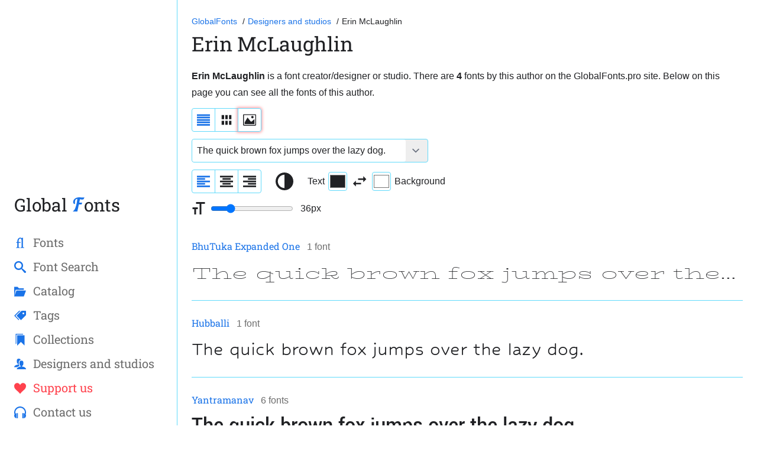

--- FILE ---
content_type: text/html; charset=utf-8
request_url: https://globalfonts.pro/designers-studios/erin-mclaughlin
body_size: 9342
content:
<!DOCTYPE html>
<html lang="en" dir="ltr" prefix="og: https://ogp.me/ns#">
<head>
<meta charset="UTF-8">
<meta http-equiv="X-UA-Compatible" content="IE=edge">
<meta name="viewport" content="width=device-width, initial-scale=1.0">
<title>Fonts by Erin McLaughlin</title>
<link rel="canonical" href="https://globalfonts.pro/designers-studios/erin-mclaughlin" />
<link rel="shortlink" href="https://globalfonts.pro/designers-studios/erin-mclaughlin" />
<meta name="description" content="Full list of fonts by Erin McLaughlin. Total 4 fonts." />
<meta property="og:site_name" content="GlobalFonts.pro" />
<meta property="og:type" content="website">
<meta property="og:url" content="https://globalfonts.pro/designers-studios/erin-mclaughlin" />
<meta property="og:title" content="Fonts by Erin McLaughlin" />
<meta property="og:description" content="Full list of fonts by Erin McLaughlin. Total 4 fonts." />
<meta property="og:image" content="/images/favicon/android-chrome-512x512.png">
<meta name="twitter:description" content="Full list of fonts by Erin McLaughlin. Total 4 fonts." />
<meta name="twitter:title" content="Fonts by Erin McLaughlin" />
<meta name="twitter:url" content="https://globalfonts.pro/designers-studios/erin-mclaughlin" />
<meta name="MobileOptimized" content="width" />
<meta name="HandheldFriendly" content="true" />
<link rel="apple-touch-icon" sizes="180x180" href="/images/favicon/apple-touch-icon.png">
<link rel="icon" type="image/png" sizes="32x32" href="/images/favicon/favicon-32x32.png">
<link rel="icon" type="image/png" sizes="16x16" href="/images/favicon/favicon-16x16.png">
<link rel="manifest" href="/images/favicon/site.webmanifest">
<link rel="mask-icon" href="/images/favicon/safari-pinned-tab.svg" color="#5bbad5">
<meta name="msapplication-TileColor" content="#2d89ef">
<meta name="theme-color" content="#ffffff">
<meta name="apple-mobile-web-app-capable" content="yes" />
<link rel="stylesheet" media="all" href="/css/style.css" />

<meta name="google-site-verification" content="qhs3ajrxdKeON11upwXlpfaKHlS2RD9X1xghJHDhbCs" />
<meta name="msvalidate.01" content="09CB4DB863892AE6C27711B39F2EB25C" />
<meta name="yandex-verification" content="92ae0a0349ebde14" />

<script async src="https://pagead2.googlesyndication.com/pagead/js/adsbygoogle.js?client=ca-pub-4753751497939192"
crossorigin="anonymous"></script>

</head>
<body>
<div style="display: none;">
<svg xmlns="http://www.w3.org/2000/svg" xmlns:xlink="http://www.w3.org/1999/xlink">
<symbol xmlns="http://www.w3.org/2000/svg" xmlns:xlink="http://www.w3.org/1999/xlink" viewBox="0 0 16 16" id="fontIcon">
<path d="M12.494 0.253c-1.414 0-2.322-0.253-3.779-0.253-4.708 0-6.903 2.681-6.903 5.404 0 1.604 0.76 2.132 2.259 2.132-0.106-0.232-0.296-0.486-0.296-1.626 0-3.188 1.203-4.117 2.744-4.18 0 0-1.264 12.396-4.934 13.883v0.385h4.947l1.688-8h3.091l0.689-2h-3.358l0.812-3.847c0.929 0.19 1.837 0.38 2.618 0.38 0.971 0 1.858-0.296 2.343-2.533-0.591 0.19-1.224 0.253-1.921 0.253z" />
</symbol>
<symbol xmlns="http://www.w3.org/2000/svg" xmlns:xlink="http://www.w3.org/1999/xlink" viewBox="0 0 16 16" id="searchIcon">
<path d="M15.504 13.616l-3.79-3.223c-0.392-0.353-0.811-0.514-1.149-0.499 0.895-1.048 1.435-2.407 1.435-3.893 0-3.314-2.686-6-6-6s-6 2.686-6 6 2.686 6 6 6c1.486 0 2.845-0.54 3.893-1.435-0.016 0.338 0.146 0.757 0.499 1.149l3.223 3.79c0.552 0.613 1.453 0.665 2.003 0.115s0.498-1.452-0.115-2.003zM6 10c-2.209 0-4-1.791-4-4s1.791-4 4-4 4 1.791 4 4-1.791 4-4 4z" />
</symbol>
<symbol xmlns="http://www.w3.org/2000/svg" xmlns:xlink="http://www.w3.org/1999/xlink" viewBox="0 0 20 16" id="tagsIcon">
<path d="M19.25 0h-6c-0.412 0-0.989 0.239-1.28 0.53l-7.439 7.439c-0.292 0.292-0.292 0.769 0 1.061l6.439 6.439c0.292 0.292 0.769 0.292 1.061 0l7.439-7.439c0.292-0.292 0.53-0.868 0.53-1.28v-6c0-0.412-0.337-0.75-0.75-0.75zM15.5 6c-0.828 0-1.5-0.672-1.5-1.5s0.672-1.5 1.5-1.5 1.5 0.672 1.5 1.5-0.672 1.5-1.5 1.5z" />
<path d="M2 8.5l8.5-8.5h-1.25c-0.412 0-0.989 0.239-1.28 0.53l-7.439 7.439c-0.292 0.292-0.292 0.769 0 1.061l6.439 6.439c0.292 0.292 0.769 0.292 1.061 0l0.47-0.47-6.5-6.5z" />
</symbol>
<symbol xmlns="http://www.w3.org/2000/svg" xmlns:xlink="http://www.w3.org/1999/xlink" viewBox="0 0 16 16" id="collectionsIcon">
<path d="M4 2v14l5-5 5 5v-14zM12 0h-10v14l1-1v-12h9z" />
</symbol>
<symbol xmlns="http://www.w3.org/2000/svg" xmlns:xlink="http://www.w3.org/1999/xlink" viewBox="0 0 16 16" id="heartIcon">
<path d="M11.8 1c-1.682 0-3.129 1.368-3.799 2.797-0.671-1.429-2.118-2.797-3.8-2.797-2.318 0-4.2 1.882-4.2 4.2 0 4.716 4.758 5.953 8 10.616 3.065-4.634 8-6.050 8-10.616 0-2.319-1.882-4.2-4.2-4.2z" />
</symbol>
<symbol xmlns="http://www.w3.org/2000/svg" xmlns:xlink="http://www.w3.org/1999/xlink" viewBox="0 0 16 16" id="catalogIcon">
<path d="M13 15l3-8h-13l-3 8zM2 6l-2 9v-13h4.5l2 2h6.5v2z" />
</symbol>
<symbol xmlns="http://www.w3.org/2000/svg" xmlns:xlink="http://www.w3.org/1999/xlink" viewBox="0 0 18 16" id="usersIcon">
<path d="M12 12.041v-0.825c1.102-0.621 2-2.168 2-3.716 0-2.485 0-4.5-3-4.5s-3 2.015-3 4.5c0 1.548 0.898 3.095 2 3.716v0.825c-3.392 0.277-6 1.944-6 3.959h14c0-2.015-2.608-3.682-6-3.959z" />
<path d="M5.112 12.427c0.864-0.565 1.939-0.994 3.122-1.256-0.235-0.278-0.449-0.588-0.633-0.922-0.475-0.863-0.726-1.813-0.726-2.748 0-1.344 0-2.614 0.478-3.653 0.464-1.008 1.299-1.633 2.488-1.867-0.264-1.195-0.968-1.98-2.841-1.98-3 0-3 2.015-3 4.5 0 1.548 0.898 3.095 2 3.716v0.825c-3.392 0.277-6 1.944-6 3.959h4.359c0.227-0.202 0.478-0.393 0.753-0.573z" />
</symbol>
<symbol xmlns="http://www.w3.org/2000/svg" xmlns:xlink="http://www.w3.org/1999/xlink" viewBox="0 0 16 16" id="contactsIcon">
<path d="M4.5 9h-1v7h1c0.275 0 0.5-0.225 0.5-0.5v-6c0-0.275-0.225-0.5-0.5-0.5z" />
<path d="M11.5 9c-0.275 0-0.5 0.225-0.5 0.5v6c0 0.275 0.225 0.5 0.5 0.5h1v-7h-1z" />
<path d="M16 8c0-4.418-3.582-8-8-8s-8 3.582-8 8c0 0.96 0.169 1.88 0.479 2.732-0.304 0.519-0.479 1.123-0.479 1.768 0 1.763 1.304 3.222 3 3.464v-6.928c-0.499 0.071-0.963 0.248-1.371 0.506-0.084-0.417-0.129-0.849-0.129-1.292 0-3.59 2.91-6.5 6.5-6.5s6.5 2.91 6.5 6.5c0 0.442-0.044 0.874-0.128 1.292-0.408-0.259-0.873-0.435-1.372-0.507v6.929c1.696-0.243 3-1.701 3-3.464 0-0.645-0.175-1.249-0.479-1.768 0.31-0.853 0.479-1.773 0.479-2.732z" />
</symbol>
<symbol xmlns="http://www.w3.org/2000/svg" xmlns:xlink="http://www.w3.org/1999/xlink" viewBox="0 0 16 16" id="ligatureIcon">
<path d="M13.364 14.335c-0.183 0-1.307-0.206-1.375-0.458-0.161-0.619-0.183-1.284-0.183-2.040v-8.453c0-1.261 0.252-1.994 0.252-1.994-0.023-0.115-0.138-0.367-0.275-0.367h-0.069c-0.069 0-0.871 0.504-1.605 0.504-0.596-0-0.967-0.527-1.655-0.527-2.892 0-4.249 2.349-4.249 5.672v0.173c0 0.069-0.046 0.138-0.115 0.138h-0.94c-0.115 0-0.344 0.642-0.344 0.94 0 0.092 0.023 0.137 0.069 0.137h1.215c0.069 0 0.115 0.092 0.115 0.16 0 2.040-0.023 4.052-0.023 4.052 0 0.321-0.023 1.031-0.16 1.605-0.069 0.252-1.123 0.458-1.398 0.458-0.115 0-0.115 0.55 0 0.665 0.94-0.046 1.559-0.115 2.499-0.115 0.871 0 1.536 0.069 2.453 0.115 0.046-0.138 0.046-0.665-0.069-0.665-0.183 0-1.307-0.206-1.375-0.458-0.16-0.619-0.16-1.284-0.183-2.040v-3.639c0-0.069 0.069-0.138 0.138-0.138h2.361c0.16-0.321 0.275-0.711 0.275-0.917 0-0.138 0-0.16-0.115-0.16h-2.544c-0.046 0-0.115-0.069-0.115-0.115v-0.825c0-2.040 0.836-3.837 2.234-3.837 0.99 0 1.854 0.642 1.854 3.093 0 0 0 0 0 0 0.003 0.063 0.005 0.114 0.005 0.148v6.825c0 0.321-0.023 1.031-0.16 1.605-0.069 0.252-1.123 0.458-1.398 0.458-0.115 0-0.115 0.55 0 0.665 0.94-0.046 1.559-0.115 2.499-0.115 0.871 0 1.536 0.069 2.453 0.115 0.046-0.137 0.046-0.665-0.069-0.665z" />
</symbol>
<symbol xmlns="http://www.w3.org/2000/svg" xmlns:xlink="http://www.w3.org/1999/xlink" viewBox="0 0 16 16" id="imageIcon">
<path d="M14.998 2c0.001 0.001 0.001 0.001 0.002 0.002v11.996c-0.001 0.001-0.001 0.001-0.002 0.002h-13.996c-0.001-0.001-0.001-0.001-0.002-0.002v-11.996c0.001-0.001 0.001-0.001 0.002-0.002h13.996zM15 1h-14c-0.55 0-1 0.45-1 1v12c0 0.55 0.45 1 1 1h14c0.55 0 1-0.45 1-1v-12c0-0.55-0.45-1-1-1v0z" />
<path d="M13 4.5c0 0.828-0.672 1.5-1.5 1.5s-1.5-0.672-1.5-1.5 0.672-1.5 1.5-1.5 1.5 0.672 1.5 1.5z" />
<path d="M14 13h-12v-2l3.5-6 4 5h1l3.5-3z" />
</symbol>
<symbol xmlns="http://www.w3.org/2000/svg" xmlns:xlink="http://www.w3.org/1999/xlink" viewBox="0 0 16 16" id="paragraphIcon">
<path d="M0 1h16v2h-16zM0 4h16v2h-16zM0 7h16v2h-16zM0 10h16v2h-16zM0 13h16v2h-16z" />
</symbol>
<symbol xmlns="http://www.w3.org/2000/svg" xmlns:xlink="http://www.w3.org/1999/xlink" viewBox="0 0 16 16" id="fontSizeIcon">
<path d="M1 8h6v2h-2v6h-2v-6h-2zM15 4h-3.934v12h-2.133v-12h-3.934v-2h10z" />
</symbol>
<symbol xmlns="http://www.w3.org/2000/svg" xmlns:xlink="http://www.w3.org/1999/xlink" viewBox="0 0 16 16" id="contrastIcon">
<path d="M8 0c-4.418 0-8 3.582-8 8s3.582 8 8 8 8-3.582 8-8-3.582-8-8-8zM2 8c0-3.314 2.686-6 6-6v12c-3.314 0-6-2.686-6-6z" />
</symbol>
<symbol xmlns="http://www.w3.org/2000/svg" xmlns:xlink="http://www.w3.org/1999/xlink" viewBox="0 0 16 16" id="loadingIcon">
<path d="M13.901 2.599c-1.463-1.597-3.565-2.599-5.901-2.599-4.418 0-8 3.582-8 8h1.5c0-3.59 2.91-6.5 6.5-6.5 1.922 0 3.649 0.835 4.839 2.161l-2.339 2.339h5.5v-5.5l-2.099 2.099z" />
<path d="M14.5 8c0 3.59-2.91 6.5-6.5 6.5-1.922 0-3.649-0.835-4.839-2.161l2.339-2.339h-5.5v5.5l2.099-2.099c1.463 1.597 3.565 2.599 5.901 2.599 4.418 0 8-3.582 8-8h-1.5z" />
</symbol>
<symbol xmlns="http://www.w3.org/2000/svg" xmlns:xlink="http://www.w3.org/1999/xlink" viewBox="0 0 16 16" id="paragraphLeftIcon">
<path d="M0 1h16v2h-16zM0 4h10v2h-10zM0 10h10v2h-10zM0 7h16v2h-16zM0 13h16v2h-16z" />
</symbol>
<symbol xmlns="http://www.w3.org/2000/svg" xmlns:xlink="http://www.w3.org/1999/xlink" viewBox="0 0 16 16" id="paragraphCenterIcon">
<path d="M0 1h16v2h-16zM3 4h10v2h-10zM3 10h10v2h-10zM0 7h16v2h-16zM0 13h16v2h-16z" />
</symbol>
<symbol xmlns="http://www.w3.org/2000/svg" xmlns:xlink="http://www.w3.org/1999/xlink" viewBox="0 0 16 16" id="paragraphRightIcon">
<path d="M0 1h16v2h-16zM6 4h10v2h-10zM6 10h10v2h-10zM0 7h16v2h-16zM0 13h16v2h-16z" />
</symbol>
<symbol xmlns="http://www.w3.org/2000/svg" xmlns:xlink="http://www.w3.org/1999/xlink" viewBox="0 0 24 24" id="resetColorIcon">
<path d="M21,9L17,5V8H10V10H17V13M7,11L3,15L7,19V16H14V14H7V11Z" />
</symbol>
<symbol xmlns="http://www.w3.org/2000/svg" xmlns:xlink="http://www.w3.org/1999/xlink" viewBox="0 0 24 24" id="tableIcon">
<path d="m16.5,3v7.5H21V3M9.75,10.5h4.5V3H9.75M16.5,21H21V13.5H16.5M9.75,21h4.5V13.5H9.75M3,21H7.5V13.5H3m0,-3H7.5V3H3Z" />
</symbol>
<symbol xmlns="http://www.w3.org/2000/svg" xmlns:xlink="http://www.w3.org/1999/xlink" viewBox="0 0 16 16" id="menuIcon">
<path d="M1 3h14v3h-14zM1 7h14v3h-14zM1 11h14v3h-14z" />
</symbol>
<symbol xmlns="http://www.w3.org/2000/svg" xmlns:xlink="http://www.w3.org/1999/xlink" viewBox="0 0 16 16" id="closeIcon">
<path d="M15.854 12.854c-0-0-0-0-0-0l-4.854-4.854 4.854-4.854c0-0 0-0 0-0 0.052-0.052 0.090-0.113 0.114-0.178 0.066-0.178 0.028-0.386-0.114-0.529l-2.293-2.293c-0.143-0.143-0.351-0.181-0.529-0.114-0.065 0.024-0.126 0.062-0.178 0.114 0 0-0 0-0 0l-4.854 4.854-4.854-4.854c-0-0-0-0-0-0-0.052-0.052-0.113-0.090-0.178-0.114-0.178-0.066-0.386-0.029-0.529 0.114l-2.293 2.293c-0.143 0.143-0.181 0.351-0.114 0.529 0.024 0.065 0.062 0.126 0.114 0.178 0 0 0 0 0 0l4.854 4.854-4.854 4.854c-0 0-0 0-0 0-0.052 0.052-0.090 0.113-0.114 0.178-0.066 0.178-0.029 0.386 0.114 0.529l2.293 2.293c0.143 0.143 0.351 0.181 0.529 0.114 0.065-0.024 0.126-0.062 0.178-0.114 0-0 0-0 0-0l4.854-4.854 4.854 4.854c0 0 0 0 0 0 0.052 0.052 0.113 0.090 0.178 0.114 0.178 0.066 0.386 0.029 0.529-0.114l2.293-2.293c0.143-0.143 0.181-0.351 0.114-0.529-0.024-0.065-0.062-0.126-0.114-0.178z" />
</symbol>
<symbol xmlns="http://www.w3.org/2000/svg" xmlns:xlink="http://www.w3.org/1999/xlink" viewBox="0 0 16 16" id="enlargeIcon">
<path d="M16 0h-6.5l2.5 2.5-3 3 1.5 1.5 3-3 2.5 2.5z" />
<path d="M16 16v-6.5l-2.5 2.5-3-3-1.5 1.5 3 3-2.5 2.5z" />
<path d="M0 16h6.5l-2.5-2.5 3-3-1.5-1.5-3 3-2.5-2.5z" />
<path d="M0 0v6.5l2.5-2.5 3 3 1.5-1.5-3-3 2.5-2.5z" />
</symbol>
<symbol xmlns="http://www.w3.org/2000/svg" xmlns:xlink="http://www.w3.org/1999/xlink" viewBox="0 0 16 16" id="eyeIcon">
<path d="M8 3c-3.489 0-6.514 2.032-8 5 1.486 2.968 4.511 5 8 5s6.514-2.032 8-5c-1.486-2.968-4.511-5-8-5zM11.945 5.652c0.94 0.6 1.737 1.403 2.335 2.348-0.598 0.946-1.395 1.749-2.335 2.348-1.181 0.753-2.545 1.152-3.944 1.152s-2.763-0.398-3.945-1.152c-0.94-0.6-1.737-1.403-2.335-2.348 0.598-0.946 1.395-1.749 2.335-2.348 0.061-0.039 0.123-0.077 0.185-0.114-0.156 0.427-0.241 0.888-0.241 1.369 0 2.209 1.791 4 4 4s4-1.791 4-4c0-0.481-0.085-0.942-0.241-1.369 0.062 0.037 0.124 0.075 0.185 0.114v0zM8 6.5c0 0.828-0.672 1.5-1.5 1.5s-1.5-0.672-1.5-1.5 0.672-1.5 1.5-1.5 1.5 0.672 1.5 1.5z" />
</symbol>
<symbol xmlns="http://www.w3.org/2000/svg" xmlns:xlink="http://www.w3.org/1999/xlink" viewBox="0 0 16 16" id="calendarIcon">
<path d="M5 6h2v2h-2zM8 6h2v2h-2zM11 6h2v2h-2zM2 12h2v2h-2zM5 12h2v2h-2zM8 12h2v2h-2zM5 9h2v2h-2zM8 9h2v2h-2zM11 9h2v2h-2zM2 9h2v2h-2zM13 0v1h-2v-1h-7v1h-2v-1h-2v16h15v-16h-2zM14 15h-13v-11h13v11z" />
</symbol>
<symbol xmlns="http://www.w3.org/2000/svg" xmlns:xlink="http://www.w3.org/1999/xlink" viewBox="0 0 16 16" id="userIcon">
<path d="M9 11.041v-0.825c1.102-0.621 2-2.168 2-3.716 0-2.485 0-4.5-3-4.5s-3 2.015-3 4.5c0 1.548 0.898 3.095 2 3.716v0.825c-3.392 0.277-6 1.944-6 3.959h14c0-2.015-2.608-3.682-6-3.959z" />
</symbol>
<symbol xmlns="http://www.w3.org/2000/svg" xmlns:xlink="http://www.w3.org/1999/xlink" viewBox="0 0 16 16" id="downloadIcon">
<path d="M11.5 7l-4 4-4-4h2.5v-6h3v6zM7.5 11h-7.5v4h15v-4h-7.5zM14 13h-2v-1h2v1z" />
</symbol>
<symbol xmlns="http://www.w3.org/2000/svg" xmlns:xlink="http://www.w3.org/1999/xlink" viewBox="0 0 17 16" id="licenseIcon">
<path d="M16 15v-1h-1v-6h1v-1h-3v1h1v6h-3v-6h1v-1h-3v1h1v6h-3v-6h1v-1h-3v1h1v6h-3v-6h1v-1h-3v1h1v6h-1v1h-1v1h17v-1h-1z" />
<path d="M8 0h1l8 5v1h-17v-1l8-5z" />
</symbol>
<symbol xmlns="http://www.w3.org/2000/svg" xmlns:xlink="http://www.w3.org/1999/xlink" viewBox="0 0 16 16" id="langIcon">
<path d="M8 0c-4.418 0-8 3.582-8 8s3.582 8 8 8 8-3.582 8-8-3.582-8-8-8zM8 15c-0.984 0-1.92-0.203-2.769-0.57l3.643-4.098c0.081-0.092 0.126-0.21 0.126-0.332v-1.5c0-0.276-0.224-0.5-0.5-0.5-1.765 0-3.628-1.835-3.646-1.854-0.094-0.094-0.221-0.146-0.354-0.146h-2c-0.276 0-0.5 0.224-0.5 0.5v3c0 0.189 0.107 0.363 0.276 0.447l1.724 0.862v2.936c-1.813-1.265-3-3.366-3-5.745 0-1.074 0.242-2.091 0.674-3h1.826c0.133 0 0.26-0.053 0.354-0.146l2-2c0.094-0.094 0.146-0.221 0.146-0.354v-1.21c0.634-0.189 1.305-0.29 2-0.29 1.1 0 2.141 0.254 3.067 0.706-0.065 0.055-0.128 0.112-0.188 0.172-0.567 0.567-0.879 1.32-0.879 2.121s0.312 1.555 0.879 2.121c0.569 0.569 1.332 0.879 2.119 0.879 0.049 0 0.099-0.001 0.149-0.004 0.216 0.809 0.605 2.917-0.131 5.818-0.007 0.027-0.011 0.055-0.013 0.082-1.271 1.298-3.042 2.104-5.002 2.104z" />
</symbol>
<symbol xmlns="http://www.w3.org/2000/svg" xmlns:xlink="http://www.w3.org/1999/xlink" viewBox="0 -960 960 960" id="refreshIcon">
<path d="M480-160q-133 0-226.5-93.5T160-480q0-133 93.5-226.5T480-800q85 0 149 34.5T740-671v-129h60v254H546v-60h168q-38-60-97-97t-137-37q-109 0-184.5 75.5T220-480q0 109 75.5 184.5T480-220q83 0 152-47.5T728-393h62q-29 105-115 169t-195 64Z" />
</symbol>
<symbol xmlns="http://www.w3.org/2000/svg" height="24px" viewBox="0 -960 960 960" width="24px" id="closeIconSmall">
<path d="m256-200-56-56 224-224-224-224 56-56 224 224 224-224 56 56-224 224 224 224-56 56-224-224-224 224Z" />
</symbol>
</svg>
</div>
<div class="app" id="designerPage">

<mobile-header>
<button class="menu-button" aria-label="Open sidebar with mobile navigation" type="button">
<svg>
<use xmlns:xlink="http://www.w3.org/1999/xlink" xlink:href="#menuIcon"></use>
</svg>
</button>
<div class="logo"><a href="/" title="GlobalFonts.pro">Global 
<svg>
<use xmlns:xlink="http://www.w3.org/1999/xlink" xlink:href="#fontIcon"></use>
</svg>
onts</a></div>
<a href="/search-fonts" title="Search fonts by name" class="search-mobile-icon searchPopupTrigger2">
<svg>
<use xmlns:xlink="http://www.w3.org/1999/xlink" xlink:href="#searchIcon"></use>
</svg>
</a>
</mobile-header>
<aside>
<nav role="navigation">
<div class="logo">
<button class="close-button" aria-label="Close sidebar with mobile navigation" type="button">
<svg>
<use xmlns:xlink="http://www.w3.org/1999/xlink" xlink:href="#closeIcon"></use>
</svg>
</button>
<a href="/" title="GlobalFonts.pro">Global 
<svg>
<use xmlns:xlink="http://www.w3.org/1999/xlink" xlink:href="#fontIcon"></use>
</svg>
onts</a></div>
<ul class="main_nav">
<li><a href="/fonts" title="Font catalog">
<svg>
<use xmlns:xlink="http://www.w3.org/1999/xlink" xlink:href="#ligatureIcon"></use>
</svg>
<span>Fonts</span></a></li>
<li class="searchPopupTrigger"><a href="/search-fonts" title="Search fonts by name">
<svg>
<use xmlns:xlink="http://www.w3.org/1999/xlink" xlink:href="#searchIcon"></use>
</svg>
<span>Font Search</span></a></li>
<li><a href="/categories" title="Font categories">
<svg>
<use xmlns:xlink="http://www.w3.org/1999/xlink" xlink:href="#catalogIcon"></use>
</svg>
<span>Cаtalog</span></a></li>
<li><a href="/tags" title="Font tags">
<svg>
<use xmlns:xlink="http://www.w3.org/1999/xlink" xlink:href="#tagsIcon"></use>
</svg>
<span>Tags</span></a></li>
<li><a href="/collections" title="Font Collections and articles">
<svg>
<use xmlns:xlink="http://www.w3.org/1999/xlink" xlink:href="#collectionsIcon"></use>
</svg>
<span>Collections</span></a></li>
<li><a href="/designers-studios" title="Typography designers and studios">
<svg>
<use xmlns:xlink="http://www.w3.org/1999/xlink" xlink:href="#usersIcon"></use>
</svg>
<span>Designers and studios</span></a></li>
<li class="navSelected"><a href="/support-us" title="Donate page">
<svg>
<use xmlns:xlink="http://www.w3.org/1999/xlink" xlink:href="#heartIcon"></use>
</svg>
<span>Support us</span></a></li>
<li><a href="/contact-us" title="Donate page">
<svg>
<use xmlns:xlink="http://www.w3.org/1999/xlink" xlink:href="#contactsIcon"></use>
</svg>
<span>Contact us</span></a></li>
</ul>
</nav>

</aside>
<div class="over"></div>
<main>
<div class="breadcrumbs">
<ol itemscope="" itemtype="http://schema.org/BreadcrumbList">
<li itemprop="itemListElement" itemscope="" itemtype="http://schema.org/ListItem">
<a href="/" itemprop="item" title="Go to Homepage of GlobalFonts.pro" aria-label="Go to Homepage of GlobalFonts.pro">
<span itemprop="name">GlobalFonts</span>
</a>
<meta itemprop="position" content="1">
</li>
<li itemprop="itemListElement" itemscope="" itemtype="http://schema.org/ListItem">
<a href="/designers-studios" itemprop="item" title="Font designers, studios and foundries list" aria-label="Font designers, studios and foundries list">
<span itemprop="name">Designers and studios</span>
</a>
<meta itemprop="position" content="2">
</li>
<li itemprop="itemListElement" itemscope="" itemtype="http://schema.org/ListItem">
<span itemprop="name">Erin McLaughlin</span>
<meta itemprop="position" content="3">
</li>
</ol>
</div>
<h1>Erin McLaughlin</h1>
<p><strong>Erin McLaughlin</strong> is a font creator/designer or studio. There are <strong>4</strong> fonts by this author on the GlobalFonts.pro site. Below on this page you can see all the fonts of this author.</p>

<div class="fontsFilter--wrap">
<div class="fontsFilter--view">
<div class="fontsFilter--list">
<button class="active" data-fview="list-grid" aria-label="Display fonts as a list" title="Display fonts as a list">
<svg>
<use xmlns:xlink="http://www.w3.org/1999/xlink" xlink:href="#paragraphIcon"></use>
</svg>
</button>
<button data-fview="table-grid" aria-label="Display fonts in lines" title="Display fonts in lines">
<svg>
<use xmlns:xlink="http://www.w3.org/1999/xlink" xlink:href="#tableIcon"></use>
</svg>
</button>
<button data-fview="thumb-grid" aria-label="Display fonts as thumbnails" title="Display fonts as thumbnails">
<svg>
<use xmlns:xlink="http://www.w3.org/1999/xlink" xlink:href="#imageIcon"></use>
</svg>
</button>
</div>
</div>
<div class="fontsFilter--textView-options">
<div class="fontsFilter--pangram">
<div class="fontsFilter--pangram-inner">
<select aria-label="Font text example">

<option value="The quick brown fox jumps over the lazy dog.">The quick brown fox jumps over the lazy dog.</option>

<option value="Жебракують філософи при ґанку церкви в Гадячі, ще й шатро їхнє п’яне знаємо.">Жебракують філософи при ґанку церкви в Гадячі, ще й шатро їхнє п’яне знаємо.</option>

<option value="Съешь ещё этих мягких французских булок, да выпей же чаю.">Съешь ещё этих мягких французских булок, да выпей же чаю.</option>

<option value="Portez ce vieux whisky au juge blond qui a fumé.">Portez ce vieux whisky au juge blond qui a fumé.</option>

<option value="Victor jagt zwölf Boxkämpfer quer über den großen Sylter Deich.">Victor jagt zwölf Boxkämpfer quer über den großen Sylter Deich.</option>

<option value="Benjamín pidió una bebida de kiwi y fresa; Noé, sin vergüenza, la más exquisita champaña del menú.">Benjamín pidió una bebida de kiwi y fresa; Noé, sin vergüenza, la más exquisita champaña del menú.</option>

<option value="Nechť již hříšné saxofony ďáblů rozezvučí síň úděsnými tóny waltzu, tanga a quickstepu.">Nechť již hříšné saxofony ďáblů rozezvučí síň úděsnými tóny waltzu, tanga a quickstepu.</option>

<option value="Quizdeltagerne spiste jordbær med fløde, mens cirkusklovnen Walther spillede på xylofon.">Quizdeltagerne spiste jordbær med fløde, mens cirkusklovnen Walther spillede på xylofon.</option>

<option value="Ταχίστη αλώπηξ βαφής ψημένη γη, δρασκελίζει υπέρ νωθρού κυνός Takhístè alôpèx vaphês psèménè gè, draskelízei ypér nòthroý kynós">Ταχίστη αλώπηξ βαφής ψημένη γη, δρασκελίζει υπέρ νωθρού κυνός Takhístè alôpèx vaphês psèménè gè, draskelízei ypér nòthroý kynós</option>

<option value="ऋषियों को सताने वाले दुष्ट राक्षसों के राजा रावण का सर्वनाश करने वाले विष्णुवतार भगवान श्रीराम, अयोध्या के महाराज दशरथ  बड़े सपुत्र थे।">ऋषियों को सताने वाले दुष्ट राक्षसों के राजा रावण का सर्वनाश करने वाले विष्णुवतार भगवान श्रीराम, अयोध्या के महाराज दशरथ  बड़े सपुत्र थे।</option>

<option value="Pójdź w loch zbić małżeńską gęś futryn!">Pójdź w loch zbić małżeńską gęś futryn!</option>

<option value="Kŕdeľ šťastných ďatľov učí pri ústí Váhu mĺkveho koňa obhrýzať kôru a žrať čerstvé mäso.">Kŕdeľ šťastných ďatľov učí pri ústí Váhu mĺkveho koňa obhrýzať kôru a žrať čerstvé mäso.</option>

<option value="Flygande bäckasiner söka hwila på mjuka tuvor.">Flygande bäckasiner söka hwila på mjuka tuvor.</option>

<option value="AaBbCcDdEeFfGgHhIiJjKkLlMmNnOoPpQqRrSsTtUuVvWwXxYyZz">AaBbCcDdEeFfGgHhIiJjKkLlMmNnOoPpQqRrSsTtUuVvWwXxYyZz</option>

<option value="ABCDEFGHIJKLMNOPQRSTUVWXYZ">ABCDEFGHIJKLMNOPQRSTUVWXYZ</option>

<option value="abcdefghijklmnopqrstuvwxyz">abcdefghijklmnopqrstuvwxyz</option>

<option value="АаБбВвГгДдЕеЁёЖжЗзИиЙйКкЛлМмНнОоПпРрСсТтУуФфХхЦцЧчШшЩщЪъЫыЬьЭэЮюЯя">АаБбВвГгДдЕеЁёЖжЗзИиЙйКкЛлМмНнОоПпРрСсТтУуФфХхЦцЧчШшЩщЪъЫыЬьЭэЮюЯя</option>

<option value="АБВГДЕЁЖЗИЙКЛМНОПРСТУФХЦЧШЩЪЫЬЭЮЯ">АБВГДЕЁЖЗИЙКЛМНОПРСТУФХЦЧШЩЪЫЬЭЮЯ</option>

<option value="абвгдеёжзийклмнопрстуфхцчшщъыьэюя">абвгдеёжзийклмнопрстуфхцчшщъыьэюя</option>

<option value="1234567890">1234567890</option>

</select>
<input placeholder="Font text example" aria-label="Font text example" type="text" value="The quick brown fox jumps over the lazy dog.">
</div>
</div>
<div class="fontsFilter--text-align">
<div class="fontsFilter--list">
<button class="active" data-direction="left" aria-label="Align sample text to the left" title="Align sample text to the left">
<svg>
<use xmlns:xlink="http://www.w3.org/1999/xlink" xlink:href="#paragraphLeftIcon"></use>
</svg>
</button>
<button data-direction="center" aria-label="Align sample text to center" title="Align sample text to center">
<svg>
<use xmlns:xlink="http://www.w3.org/1999/xlink" xlink:href="#paragraphCenterIcon"></use>
</svg>
</button>
<button data-direction="right" aria-label="Align sample text to the right" title="Align sample text to the right">
<svg>
<use xmlns:xlink="http://www.w3.org/1999/xlink" xlink:href="#paragraphRightIcon"></use>
</svg>
</button>
</div>
</div>
<div class="fontsFilter--textColor">
<div class="fontsFilter--textColor--reset">
<button aria-label="Reset text color to black and white" title="Reset text color to black and white">
<svg>
<use xmlns:xlink="http://www.w3.org/1999/xlink" xlink:href="#contrastIcon"></use>
</svg>
</button>
</div>
<div class="fontsFilter--textColor--label">
<label>
Text
<input type="color" value="#202124" data-default-color="#202124" class="colorPicker" id="colorPikerText">
</label>
</div>
<div class="fontsFilter--textColor--invert"><button aria-label="Invert text and background color" title="Invert text and background color">
<svg>
<use xmlns:xlink="http://www.w3.org/1999/xlink" xlink:href="#resetColorIcon"></use>
</svg>
</button></div>
<div class="fontsFilter--textColor--label fontsFilter--textColor--label2">
<label>
<input type="color" value="#ffffff" data-default-color="#ffffff" class="colorPicker" id="colorPikerBg">
Background
</label>
</div>
</div>
<div class="fontsFilter--textSize">

<svg>
<use xmlns:xlink="http://www.w3.org/1999/xlink" xlink:href="#fontSizeIcon"></use>
</svg>

<input min="14" max="120" value="36" step="1" type="range" aria-label="Change font size range">
<div><span>36</span>px</div>
</div>
</div>
</div>
<div class="fonts-list-wrap" id="fontList" data-type="list-grid" data-files="global_files" data-images="global_images">



<font-teaser role="article"  data-thumb="/global_images/62a77e55f49ddc7fafe8d285/BhuTuka-Extended-One.png" data-id="62a77e55f49ddc7fafe8d285" data-font-file="BhuTukaExpandedOne-Regular" data-font-name="BhuTuka Expanded One">
<div class="font-header">
<a href="/font/bhutuka-expanded-one" title="BhuTuka Expanded One font">BhuTuka Expanded One</a><span>1 font </span>
</div>
<font-preview style="">The quick brown fox jumps over the lazy dog.</font-preview>
</font-teaser>



<font-teaser role="article"  data-thumb="/global_images/62a758aaf49ddc7fafe83727/Screen Shot 2016-01-18 at 12.45.17 AM.png" data-id="62a758aaf49ddc7fafe83727" data-font-file="Hubballi-Regular" data-font-name="Hubballi">
<div class="font-header">
<a href="/font/hubballi" title="Hubballi font">Hubballi</a><span>1 font </span>
</div>
<font-preview style="">The quick brown fox jumps over the lazy dog.</font-preview>
</font-teaser>



<font-teaser role="article"  data-thumb="/global_images/5d683c798ff6e00469368ba6/yantramanav-741x415-0ff71e1d42.jpg" data-id="5d683c798ff6e00469368ba6" data-font-file="Yantramanav-Medium" data-font-name="Yantramanav">
<div class="font-header">
<a href="/font/yantramanav" title="Yantramanav font">Yantramanav</a><span>6 fonts </span>
</div>
<font-preview style="">The quick brown fox jumps over the lazy dog.</font-preview>
</font-teaser>



<font-teaser role="article"  data-thumb="/global_images/5d6837fa8ff6e00469368ba0/932c9684-89af-4c16-8a93-b3307b20dcd0.jpeg" data-id="5d6837fa8ff6e00469368ba0" data-font-file="Khula-Regular" data-font-name="Khula">
<div class="font-header">
<a href="/font/khula" title="Khula font">Khula</a><span>5 fonts </span>
</div>
<font-preview style="">The quick brown fox jumps over the lazy dog.</font-preview>
</font-teaser>

</div>

<div class="vivoBottom">
<!-- GF Bottom -->
<ins class="adsbygoogle"
style="display:block"
data-ad-client="ca-pub-4753751497939192"
data-ad-slot="5727312000"
data-ad-format="auto"
data-full-width-responsive="true"></ins>
<script>
(adsbygoogle = window.adsbygoogle || []).push({});
</script>
</div>
</main>
<footer>
<div class="footer-container">
<div class="footer-col-1">
<p><strong>GlobalFonts.pro</strong> - thousands of quality fonts in different formats.</p>
<div class="please-share-box">
<div class="please-share-box--text">Please share the link:</div>
<div class="ya-share2" data-curtain data-shape="round" data-lang="en" data-limit="6" data-services="twitter,facebook,pinterest,tumblr,linkedin,lj,blogger,digg,reddit,telegram"></div>
</div>
</div>
<div class="footer-col-2">
<ul>
<li><a href="/fonts" title="Font catalog">Fonts</a></li>
<li class="searchPopupTrigger"><a href="/search-fonts" title="Search fonts by name">Font Search</a></li>
<li><a href="/categories" title="Font categories">Cаtalog</a></li>
<li><a href="/tags" title="Font tags">Tags</a></li>
<li><a href="/collections" title="Font Collections and articles">Collections</a></li>
<li><a href="/designers-studios" title="Typography designers and studios">Designers and studios</a></li>
<li><a href="/support-us" title="Donate page">Support us</a></li>
<li><a href="/contact-us" title="Donate page">Contact us</a></li>
</ul>
<ul>
<li><a href="/user-agreement" title="User agreement">User agreement</a></li>
<li><a href="/privacy-policy" title="Privacy policy">Privacy policy</a></li>
</ul>

</div>
<div class="footer-col-3">
<p>&copy; 2026 GlobalFonts.pro </p>
</div>
</div>
</footer>
</div>
<script>
let slugFont = 'font';
let imagesFolder = `global_images`;
let noResultText = `Sorry, no matching fonts were found for your request.`;
</script>
<div class="search-over">
<div class="search-popup">
<div class="search-popup-header">
<h5>Font Search</h5>
<div class="search-popup-close">
<button aria-label="Close search popup" title="Close search popup">
<svg>
<use xmlns:xlink="http://www.w3.org/1999/xlink" xlink:href="#closeIcon"></use>
</svg>
</button>
</div>
</div>
<div class="find-search-form">
<form action="/search-fonts/">
<input type="text" class="input-lg" autocomplete="off" required="" name="q" placeholder="Enter font name..." id="mainSearchInput">
<div>
<button type="submit" aria-label="Submit font search" title="Submit font search">
<svg>
<use xmlns:xlink="http://www.w3.org/1999/xlink" xlink:href="#searchIcon"></use>
</svg>
</button>
</div>
</form>
</div>
<div id="searchPlaceholder"></div>
</div>
</div>
</body>
<script src="/js/js.min.js"></script>
<script src="https://cdn.jsdelivr.net/npm/yandex-share2/share.js"></script>
<script type="text/javascript" > (function(m,e,t,r,i,k,a){m[i]=m[i]||function(){(m[i].a=m[i].a||[]).push(arguments)}; m[i].l=1*new Date(); for (var j = 0; j < document.scripts.length; j++) {if (document.scripts[j].src === r) { return; }} k=e.createElement(t),a=e.getElementsByTagName(t)[0],k.async=1,k.src=r,a.parentNode.insertBefore(k,a)}) (window, document, "script", "https://cdn.jsdelivr.net/npm/yandex-metrica-watch/tag.js", "ym"); ym(92329405, "init", { clickmap:true, trackLinks:true, accurateTrackBounce:true }); </script> <noscript><div><img src="https://mc.yandex.ru/watch/92329405" style="position:absolute; left:-9999px;" alt="" /></div></noscript>
</html>

--- FILE ---
content_type: text/html; charset=utf-8
request_url: https://www.google.com/recaptcha/api2/aframe
body_size: 268
content:
<!DOCTYPE HTML><html><head><meta http-equiv="content-type" content="text/html; charset=UTF-8"></head><body><script nonce="xAoqX214Ygoq6gVKFzOSfw">/** Anti-fraud and anti-abuse applications only. See google.com/recaptcha */ try{var clients={'sodar':'https://pagead2.googlesyndication.com/pagead/sodar?'};window.addEventListener("message",function(a){try{if(a.source===window.parent){var b=JSON.parse(a.data);var c=clients[b['id']];if(c){var d=document.createElement('img');d.src=c+b['params']+'&rc='+(localStorage.getItem("rc::a")?sessionStorage.getItem("rc::b"):"");window.document.body.appendChild(d);sessionStorage.setItem("rc::e",parseInt(sessionStorage.getItem("rc::e")||0)+1);localStorage.setItem("rc::h",'1768394792088');}}}catch(b){}});window.parent.postMessage("_grecaptcha_ready", "*");}catch(b){}</script></body></html>

--- FILE ---
content_type: text/css; charset=UTF-8
request_url: https://globalfonts.pro/fonts/stylesheet.css
body_size: 285
content:
@font-face {
    font-family: 'Roboto Slab';
    src: url('RobotoSlab-SemiBold.woff2') format('woff2'),
        url('RobotoSlab-SemiBold.woff') format('woff');
    font-weight: 600;
    font-style: normal;
    font-display: swap;
}

@font-face {
    font-family: 'Roboto Slab';
    src: url('RobotoSlab-Thin.woff2') format('woff2'),
        url('RobotoSlab-Thin.woff') format('woff');
    font-weight: 100;
    font-style: normal;
    font-display: swap;
}

@font-face {
    font-family: 'Roboto Slab';
    src: url('RobotoSlab-ExtraLight.woff2') format('woff2'),
        url('RobotoSlab-ExtraLight.woff') format('woff');
    font-weight: 200;
    font-style: normal;
    font-display: swap;
}

@font-face {
    font-family: 'Roboto Slab';
    src: url('RobotoSlab-Bold.woff2') format('woff2'),
        url('RobotoSlab-Bold.woff') format('woff');
    font-weight: bold;
    font-style: normal;
    font-display: swap;
}

@font-face {
    font-family: 'Roboto Slab';
    src: url('RobotoSlab-Black.woff2') format('woff2'),
        url('RobotoSlab-Black.woff') format('woff');
    font-weight: 900;
    font-style: normal;
    font-display: swap;
}

@font-face {
    font-family: 'Roboto Slab';
    src: url('RobotoSlab-Regular.woff2') format('woff2'),
        url('RobotoSlab-Regular.woff') format('woff');
    font-weight: normal;
    font-style: normal;
    font-display: swap;
}

@font-face {
    font-family: 'Roboto Slab';
    src: url('RobotoSlab-Light.woff2') format('woff2'),
        url('RobotoSlab-Light.woff') format('woff');
    font-weight: 300;
    font-style: normal;
    font-display: swap;
}

@font-face {
    font-family: 'Roboto Slab';
    src: url('RobotoSlab-ExtraBold.woff2') format('woff2'),
        url('RobotoSlab-ExtraBold.woff') format('woff');
    font-weight: bold;
    font-style: normal;
    font-display: swap;
}

@font-face {
    font-family: 'Roboto Slab';
    src: url('RobotoSlab-Medium.woff2') format('woff2'),
        url('RobotoSlab-Medium.woff') format('woff');
    font-weight: 500;
    font-style: normal;
    font-display: swap;
}

